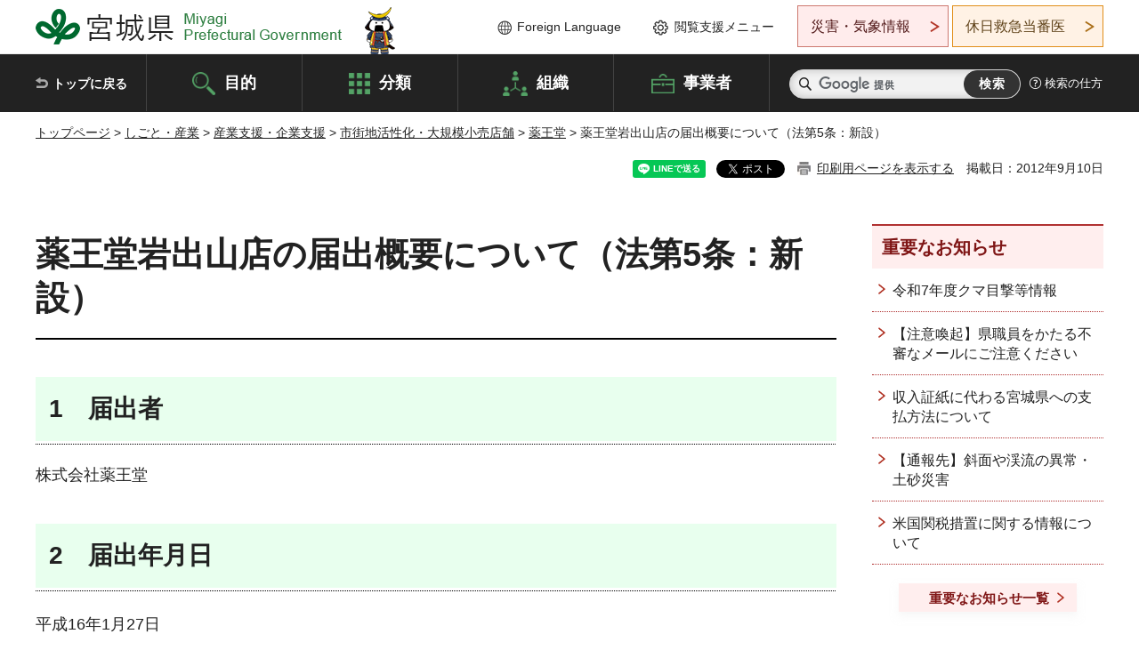

--- FILE ---
content_type: text/html; charset=UTF-8
request_url: https://www-pref-miyagi-jp.cache.yimg.jp/cgi-bin/recommend/handle_get/get_recommend.php?page_id=25933&limit=5
body_size: 34
content:
{"status":"success","results":"<ul><li><a href=\"https:\/\/www.pref.miyagi.jp\/site\/kengikai\/ikensho-h26.html\">\u5e73\u621026\u5e74\u610f\u898b\u66f8\u4e00\u89a7<\/a><\/li><\/ul>"}

--- FILE ---
content_type: text/html; charset=UTF-8
request_url: https://www-pref-miyagi-jp.cache.yimg.jp/cgi-bin/recommend/handle_get/get_recommend.php?page_id=25933&limit=5
body_size: -23
content:
{"status":"success","results":"<ul><li><a href=\"https:\/\/www.pref.miyagi.jp\/site\/kengikai\/ikensho-h26.html\">\u5e73\u621026\u5e74\u610f\u898b\u66f8\u4e00\u89a7<\/a><\/li><\/ul>"}